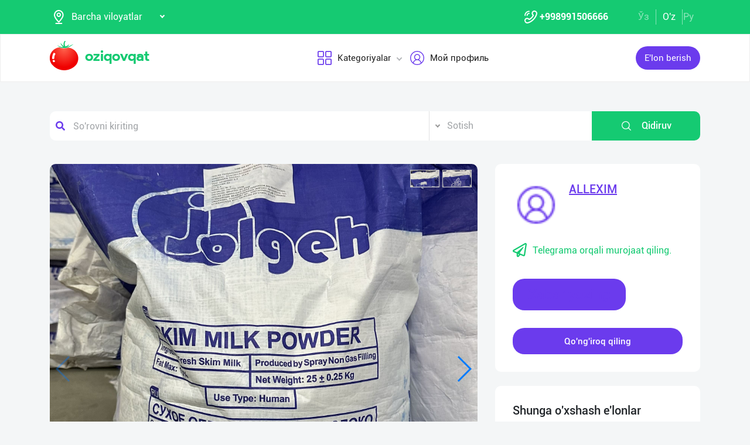

--- FILE ---
content_type: text/html; charset=UTF-8
request_url: https://oziqovqat.com/uz/product/view/pod-torgovoi-markoi-jolgeh-prodaetsya-vysokokacestvennoe-obezzir-1700205673
body_size: 12585
content:
<!DOCTYPE html>
<html lang="uz"  prefix="og: http://ogp.me/ns#">
    <head>
        <title> Под торговой маркой «JOLGEH» продается высококачественное обезжиренное сухое молоко (skim milk powder) производства Иран Oziqovqat.com</title>
        <meta charset="UTF-8" />
        <meta name="csrf-token" content="yCDLISBtwoVXUToicrUjRjnahfeGDbxzobrUkELq">
        <link rel="shortcut icon" href="https://oziqovqat.com/theme/img/tomato.png"/>
        <link rel="stylesheet" href="https://oziqovqat.com/theme/css/additional.css" type="text/css" />
        <link rel="stylesheet" href="https://oziqovqat.com/theme/css/style.css" type="text/css" />
        <link rel="stylesheet" href="https://oziqovqat.com/theme/css/mobile.css" type="text/css" />
        <meta name="csrf-token" content="yCDLISBtwoVXUToicrUjRjnahfeGDbxzobrUkELq">
        <meta name="description" content="Под торговой маркой «JOLGEH» продается высококачественное обезжиренное сухое молоко (skim milk powder) производства Ирана.
➖ Содержание жира 1,5. 
➖ Количество белка 32. 
➖ Используется в производстве мороженого, кондитерских и др. продо"/>
        <meta name="keywords" content="Под торговой маркой «JOLGEH» продается высококачественное обезжиренное сухое молоко (skim milk powder) производства Ирана.
➖ Содержание жира 1,5. 
➖ Количество белка 32. 
➖ Используется в производстве мороженого, кондитерских и др. продо"/>
        <meta property="og:title" content="Под торговой маркой «JOLGEH» продается высококачественное обезжиренное сухое молоко (skim milk powder) производства Иран" />
        <meta property="og:locale" content="uz_UZ" />
        <meta property="og:locale:alternate" content="ru_RU" />
        <meta property="og:url" content="" />
        <meta property="og:image" content="https://oziqovqat.com/uploads/products/8666/1693540757-84599232007309ab9e48201d72f33ffe.png" />
        <meta property="og:type" content="website" />
        <meta name="twitter:card" content="summary_large_image" />
        <link rel="alternate" hreflang="uz" href="https://oziqovqat.com/uz/product/view/pod-torgovoi-markoi-jolgeh-prodaetsya-vysokokacestvennoe-obezzir-1700205673" />
        <link rel="alternate" hreflang="uz" href="https://oziqovqat.com/uzc/product/view/pod-torgovoi-markoi-jolgeh-prodaetsya-vysokokacestvennoe-obezzir-1700205673" />
        <link rel="alternate" hreflang="ru" href="https://oziqovqat.com/ru/product/view/pod-torgovoi-markoi-jolgeh-prodaetsya-vysokokacestvennoe-obezzir-1700205673" />
        <style>
            .my-profile li a {
                font-weight: 600;
            }
            .bold{
                font-weight: 600;
            }
            .spinner {
                display: inline-block;
                opacity: 0;
                width: 0;
                -webkit-transition: opacity 0.25s, width 0.25s;
                -moz-transition: opacity 0.25s, width 0.25s;
                -o-transition: opacity 0.25s, width 0.25s;
                transition: opacity 0.25s, width 0.25s;
            }

            .has-spinner.active {
                cursor:progress;
            }

            .has-spinner.active .spinner {
                opacity: 1;
                width: auto;
            }

            .has-spinner.btn.active .spinner {
                min-width: 20px;
            }
        </style>
          <link rel="stylesheet" href="https://cdnjs.cloudflare.com/ajax/libs/mediaelement/4.2.6/mediaelementplayer.css" />
  <link rel="stylesheet" href="https://cdnjs.cloudflare.com/ajax/libs/fancybox/3.5.7/jquery.fancybox.min.css"/>
  <link rel="stylesheet" href="https://cdnjs.cloudflare.com/ajax/libs/Swiper/4.0.7/css/swiper.min.css"/>
  <style>
    .button_save{
      width: 30px ;
      height: 30px ;
      padding: 0;
      display: flex;
      justify-content: center;
      align-items: center

      }
      .complat-button,.button-modal{
        padding: 7px 18px !important;
        font-size: 14px !important;

      }
      .color-green{
        border-color:#15ca72 !important;
        color: #15ca72 !important;
      }
      [type="radio"]:checked,
[type="radio"]:not(:checked) {
    position: absolute;
    left: -9999px;
}
[type="radio"]:checked + label,
[type="radio"]:not(:checked) + label
{
    position: relative;
    padding-left: 28px;
    cursor: pointer;
    line-height: 20px;
    display: inline-block;
    color: #666;
}
[type="radio"]:checked + label:before,
[type="radio"]:not(:checked) + label:before {
    content: '';
    position: absolute;
    left: 0;
    top: 0;
    width: 18px;
    height: 18px;
    border: 1px solid #ddd;
    border-radius: 100%;
    background: #fff;
}
[type="radio"]:checked + label:after,
[type="radio"]:not(:checked) + label:after {
    content: '';
    width: 12px;
    height: 12px;
    background: #15ca72;
    position: absolute;
    top: 3px;
    left: 3px;
    border-radius: 100%;
    -webkit-transition: all 0.2s ease;
    transition: all 0.2s ease;
}
[type="radio"]:not(:checked) + label:after {
    opacity: 0;
    -webkit-transform: scale(0);
    transform: scale(0);
}
[type="radio"]:checked + label:after {
    opacity: 1;
    -webkit-transform: scale(1);
    transform: scale(1);
}
.send_chat{
  cursor: pointer;
}

    .carousel-gallery {
        width: 100%;
        height: 700px;
        display: -webkit-box;
        display: -ms-flexbox;
        display: flex;
        position: relative;
        z-index: 0;
    }
    .carousel-gallery .swiper-container {
        width: 100%;
        height: 100%;
        position: absolute;
        left: 0;
        top: 0;
    }
    @media (max-width: 991px) {
        .carousel-gallery {
            height: 600px;
        }
    }

    @media (max-width: 767px) {
        .carousel-gallery {
            height: 500px;
        }
    }
    .carousel-gallery .swiper-slide {
        overflow: hidden;
        color: #fff;
    }
    .carousel-gallery .swiper-slide a {
        display: block;
        width: 100%;
        height: 100%;
        border-radius: 4px;
        overflow: hidden;
        position: relative;
        -webkit-box-shadow: 3px 2px 20px 0px rgba(0, 0, 0, 0.2);
        -moz-box-shadow: 3px 2px 20px 0px rgba(0, 0, 0, 0.2);
        box-shadow: 3px 2px 20px 0px rgba(0, 0, 0, 0.2);
    }
    .carousel-gallery .swiper-slide a:hover .image .overlay {
        opacity: 1;
    }
    .carousel-gallery .swiper-slide a .image {
        width: 100%;
        height: 100%;
        background-size: cover;
        background-position: center center;
    }
    .carousel-gallery .swiper-slide a .image .overlay {
        width: 100%;
        height: 100%;
        background-color: rgba(20, 20, 20, 0.8);
        text-align: center;
        opacity: 0;
        -webkit-transition: all 0.2s linear;
        -o-transition: all 0.2s linear;
        transition: all 0.2s linear;
    }
    .carousel-gallery .swiper-slide a .image .overlay em {
        color: #fff;
        font-size: 26px;
        position: relative;
        top: 50%;
        -webkit-transform: translateY(-50%);
        -ms-transform: translateY(-50%);
        -o-transform: translateY(-50%);
        transform: translateY(-50%);
        display: inline-block;
    }
    .swiper-pagination {
        position: absolute;
        top: 10px;
        right: 10px;
        width: auto !important;
        left: auto !important;
        margin: 0;
    }
    .swiper-pagination-bullet {
        padding: 5px 10px;
        border-radius: 0;
        width: auto;
        height: 30px;
        text-align: center;
        line-height: 30px;
        font-size: 12px;
        color:#000;
        opacity: 1;
        background: rgba(0,0,0,0.2);
    }
    .swiper-pagination-bullet-active {
        color:#fff;
        background: #007aff;
    }

  </style>
          <script type="application/ld+json">
  {
  "@context": "https://schema.org/",
  "@type": "Product",
  "name": "Молоко",
  "image": "https://oziqovqat.com/uploads/products/8666/1693540757-84599232007309ab9e48201d72f33ffe.png",
  "description": "Под торговой маркой «JOLGEH» продается высококачественное обезжиренное сухое молоко (skim milk powder) производства Ирана.
➖ Содержание жира 1,5. 
➖ Количество белка 32. 
➖ Используется в производстве мороженого, кондитерских и др. продовольственных товаров. 
➖ По оптовым ценам.

“JOLGEH” бренди остида Эронда ишлаб чиқарилган юқори сифатли ёғсизлантирилган қуруқ сут (skim milk powder) махсулоти сотилади. 
➖ Ёғ миқдори 1,5. 
➖ Оқсил миқдори 32. 
➖ Музқаймоқ, кондитер ва бошқа озиқ овқат махсулотларини ишлаб чиқаришда фойдаланилади. 
➖ Улгуржи нархларда.",
  "brand": "Oziqovqat.com",
  "offers": {
    "@type": "Offer",
    "url": "https://oziqovqat.com/uz/product/view/pod-torgovoi-markoi-jolgeh-prodaetsya-vysokokacestvennoe-obezzir-1700205673",
    "priceCurrency": "UZS",
    "price": "0",
    "priceValidUntil": "2021-04-30",
    "availability": "https://schema.org/InStock",
    "itemCondition": "https://schema.org/NewCondition"
  }
}
  </script>
                <script>
           var language_locale="uz";
        </script>
    </head>
    <body>
        <header class="scroll_height">
	
    <div class="modal auth-modal fade" id="authorization" tabindex="-1" role="dialog"   aria-hidden="true">
        <div class="modal-dialog" role="document">
            <div class="modal-content">
                <button type="button" class="close" data-dismiss="modal" aria-label="Close">
                    <span aria-hidden="true">&times;</span>
                </button>

                <div class="modal-body">
                    <div class="auth_img">
                        <img src="https://oziqovqat.com/theme/img/auth-img.png" alt="auth img" />
                    </div>
                    <div class="auth_form">
                        <h2>Avtorizasiya</h2>
                        <form id="auth_form_phone">
                            <div class="form-group">
                                <div class="form-group">
                                     <label>Telefon raqamingizni ko&#039;rsating</label>
                                    <div class="input">
                                        <button type="button"  class="btn form-control-icon">
                                            <img src="https://oziqovqat.com/theme/img/phone.png" alt="icon" />
                                        </button>
                                                                              <select name="code" class="form-control"  style="min-width: max-content" id="codeSelect">
                                                                                <option  value="+998">UZB</option>
                                                                                  <option  value="+7">RUS</option>
                                                                                  <option  value="+996">KGZ</option>
                                                                                  <option  value="+992">TJK</option>
                                                                                  <option  value="+7">KAZ</option>
                                                                                  <option  value="+93">AFG</option>
                                                                                  <option  value="+993">TKM</option>
                                                                                  <option  value="+994">AZE</option>
                                                                                  <option  value="+375">BLR</option>
                                                                                  <option  value="+380">UKR</option>
                                                                              </select>
                                          <input type="text" class="form-control phone_number22" id="phoneNumberAuth" autocomplete="off" placeholder="" value="+998" />
                                    </div>
                                </div>
                                <div class="form-group">
                                    <label class="check-label">Qabul qilaman
                                        <a href="/uz/terms-of-use">Foydalanish qoidalari</a>
                                        <input class="check-input" type="checkbox" checked/>
                                        <span class="checkmark"></span>
                                    </label>
                                </div>
                                <button type="submit" id="authFirstStep"  class="btn button_style auth-button  has-spinner" >
                                    Kod olish
                                </button>
                            </div>
                        </form>
                    </div>
                </div>
            </div>
        </div>
		</div>
			
    <div class="modal auth-modal fade" id="verificate" tabindex="-1" role="dialog"   aria-hidden="true">
        <div class="modal-dialog" role="document">
            <div class="modal-content">
                <button type="button" class="close" id="close" data-dismiss="modal" aria-label="Close">
                    <span aria-hidden="true" style="font-size: 25px; font-weight: 100"
                            ><i class="fas fa-arrow-left"></i
                        ></span>
                </button>

                <div class="modal-body">
                    <div class="auth_img">
                        <img src="/theme/img/verificate.png" alt="auth img" />
                    </div>
                    <div class="auth_form">
                        <h2>SMS kod</h2>
                        <form id="auth_form_verificate_code">
                            <div class="form-group">
                                <div class="form-group">
                                    <label  >Kod va smsni ko&#039;rsating</label>
                                    <div class="for_error"></div>
                                    <div class="input">
                                        <button type="button" class="btn form-control-icon">
                                            <img src="/theme/img/key.png" alt="icon" />
                                        </button>
                                        <input type="text" class="form-control verificate-code" id="codeVerification" placeholder="****"/>
                                    </div>
                                </div>

                                <button type="submit" id="userVerifyBtn" class="btn button_style">
                                    Davom etish
                                </button>
                            </div>
                        </form>
                    </div>
                </div>
            </div>
        </div>
    </div>

    <div class="header_top">
        <div class="container">
            <div class="header-flex-top">
                <div class="header-left">
                    <div class="selected">
                        <div class="select-img">
                            <img src="/theme/img/menu_loc.png" alt="icon" />
												</div>
												
                        <select name="street set-region" class="nice-select">
                            <option value="all"   selected  >Barcha viloyatlar</option>
                                                            <option class="bold" value="1" >Toshkent shahri</option>
                                                            <option class="bold" value="2" >Andijon viloyati</option>
                                                            <option class="bold" value="4" >Buxoro viloyati</option>
                                                            <option class="bold" value="5" >Jizzax viloyati</option>
                                                            <option class="bold" value="6" >Qashqadaryo viloyati</option>
                                                            <option class="bold" value="7" >Navoiy viloyati</option>
                                                            <option class="bold" value="8" >Namangan viloyati</option>
                                                            <option class="bold" value="9" >Samarqand viloyati</option>
                                                            <option class="bold" value="10" >Surxondaryo viloyati</option>
                                                            <option class="bold" value="11" >Sirdaryo viloyati</option>
                                                            <option class="bold" value="12" >Toshkent viloyati</option>
                                                            <option class="bold" value="13" >Farg&#039;ona viloyati</option>
                                                            <option class="bold" value="14" >Xorazm viloyati</option>
                                                            <option class="bold" value="15" >Qorqalpog&#039;iston Respublikasi</option>
                                                            <option class="bold" value="17" >Rossiya</option>
                                                            <option class="bold" value="18" >Qirg&#039;iziston</option>
                                                            <option class="bold" value="19" >Tojikiston</option>
                                                            <option class="bold" value="20" >Qozog&#039;iston</option>
                                                            <option class="bold" value="21" >Afg&#039;oniston</option>
                                                            <option class="bold" value="22" >Belorussiya</option>
                                                            <option class="bold" value="23" >Ukraina</option>
                                                            <option class="bold" value="24" >Ozarbayjon</option>
                                                            <option class="bold" value="25" >Turkmaniston</option>
                                                            <option class="bold" value="26" >Turkiya</option>
                            
                        </select>
                    </div>
                </div>
                <div class="header-right">
                    <div class="top-nav">
                        <ul class="lists">
                            <li>
                                <a href="#" title="" class="phone-link">
                                        <img src="/theme/img/menu_icon.png" alt="icon" />
										<strong>+998991506666</strong>
                                </a>
                            </li>
                        </ul>
                    </div>
                    <ul class="list-lang">
                        <li>
                            <a href="/uzc/product/view/pod-torgovoi-markoi-jolgeh-prodaetsya-vysokokacestvennoe-obezzir-1700205673" class="btn button-lang ">Ўз</a>
                        </li>
                        <li>
                            <a href="/uz/product/view/pod-torgovoi-markoi-jolgeh-prodaetsya-vysokokacestvennoe-obezzir-1700205673" class="btn button-lang  active ">O'z</a>
                        </li>
                        <li>
                            <a href="/ru/product/view/pod-torgovoi-markoi-jolgeh-prodaetsya-vysokokacestvennoe-obezzir-1700205673" class="btn button-lang  ">
                                Ру
                            </a>
                        </li>
                        <li>
                        <li>
                    </ul>
                </div>
            </div>
        </div>
    </div>
    <div class="header_two"></div>
    <div class="all_header_menu">
        <div class="nav-container">
            <nav class="sina-nav mobile-sidebar" id="navbar" data-top="60">
                <div class="container">
                    <!-- .extension-nav -->
                    <div class="extension-nav">
                        <ul>
                            <li class="posts">
                                                                    <a href=""
                                       data-toggle="modal"
                                       data-target="#authorization"
                                       class="post-button"
                                    ><span class="text"> E&#039;lon berish</span
                                        ><span class="icon"
                                        ><i class="fas fa-sign-in-alt"></i></span
                                        ></a>
                                                            </li>
                        </ul>
                    </div>
                    <div class="sina-nav-header">
                        <div class="for-but">
                            <button id="menubt" type="button" class="navbar-toggle" data-toggle="collapse" data-target="#navbar-menu">
                                <i class="fa fa-bars"></i>
                            </button>
                        </div>
                        <a class="sina-brand" href="https://oziqovqat.com/uz">
                            <img width="172" height="62" src="https://oziqovqat.com/theme/img/logo.png" alt="" />
                        </a>
                    </div>
                    <!-- .sina-nav-header -->

                    <!-- Collect the nav links, forms, and other content for toggling -->
                    <div class="collapse navbar-collapse" id="navbarNav">
                        <button id="closeMenu">
                            <i class="lnr lnr-exit"></i>
                        </button>

                        <ul class="sina-menu sina-menu-center" data-in="fadeInLeft" data-out="fadeInOut">
                            <li class="dropdown">
                                <a href="#" class="dropdown-toggle" data-toggle="dropdown">
                                    <img width="30" height="30" src="/theme/img/menu_wind.png" alt="Categories" />
                                    Kategoriyalar
                                </a>
                                <ul class="dropdown-menu">
                                                                            <li class="bold"><a href="/uz/section/choy-va-qahva">Choy va Qahva</a></li>
                                                                            <li class="bold"><a href="/uz/section/konservalar-1">Konservalar</a></li>
                                                                            <li class="bold"><a href="/uz/section/bakaleya">Bakaleya</a></li>
                                                                            <li class="bold"><a href="/uz/section/tort-va-shirinliklar-1">Tort va shirinliklar</a></li>
                                                                            <li class="bold"><a href="/uz/section/suvlar-1">Suvlar</a></li>
                                                                            <li class="bold"><a href="/uz/section/meva-va-sabzavotlar">Meva va sabzavotlar</a></li>
                                                                            <li class="bold"><a href="/uz/section/tuxum-va-sut-mahsulotlari">Tuxum va sut mahsulotlari</a></li>
                                                                            <li class="bold"><a href="/uz/section/gosht">Go&#039;sht</a></li>
                                                                            <li class="bold"><a href="/uz/section/muzlatilgan-mahsulotlar">Muzlatilgan mahsulotlar</a></li>
                                                                            <li class="bold"><a href="/uz/section/non-mahsulotlari-1">Non mahsulotlari</a></li>
                                                                            <li class="bold"><a href="/uz/section/boshqalar">Boshqalar</a></li>
                                                                            <li class="bold"><a href="/uz/section/yoglar-1">Yog&#039;lar</a></li>
                                                                            <li class="bold"><a href="/uz/section/chipsa-snek-bodroq">Chipsa, snek, bodroq</a></li>
                                                                            <li class="bold"><a href="/uz/section/savdo-xodimlari">Savdo xodimlari</a></li>
                                                                            <li class="bold"><a href="/uz/section/logistika">Logistika</a></li>
                                                                            <li class="bold"><a href="/uz/section/yem-mahsulotlari">Yem mahsulotlari</a></li>
                                                                    </ul>
                            </li>


                                                            <li class="dropdown">
                                    <a href="#" data-toggle='modal' data-target='#authorization' ><img src="/theme/img/menu_user.png" alt="user" />Мой профиль</a>
                                </li>
                                                    </ul>
                    </div>
                    <!-- /.navbar-collapse -->
                </div>
                <!-- .container -->
            </nav>
        </div>
    </div>

    <!-- logout model -->
        <div class="modal auth-modal fade" id="logout" tabindex="-1" role="dialog"   aria-hidden="true">
            <div class="modal-dialog" role="document">
                <div class="modal-content">
                    <button type="button" class="close" data-dismiss="modal" aria-label="Close">
                        <span aria-hidden="true">&times;</span>
                    </button>
                    <div class="modal-body">
                        <div class="auth_img">
                            <img src="https://oziqovqat.com/theme/img/illustration.png" alt="illustration" />
                        </div>
                        <div class="auth_form">
                            <h2>Chiqish</h2>
                            <form action="/">
                                <div class="form-group">
                                    <div class="form-group">
                                        <a href="/uz/signout">
                                            <span data-toggle="modal" data-target="#verificate" class="btn button_style auth-button">
                                                Bosh sahifaga o&#039;tish
                                            </span>
                                        </a>
                                    </div>
                                </div>
                            </form>

                        </div>
                </div>
            </div>
        </div>
        </div>
        <!-- endlogout -->
</header>

        <div class="mobile_footer wt-footer" id="wt-footer">
  <a href="https://oziqovqat.com/uz" class="f-mobile-link">
    <div class="icon"><img src="https://oziqovqat.com/theme/img/mobile-home.svg" alt=""></div>
    <span>Asosiy</span>
  </a>
  <a class="f-mobile-link f-link-active search_mobile">
    <div class="icon"><img src="https://oziqovqat.com/theme/img/mobile-search.svg" alt=""></div>
    <span>Qidirish</span>
  </a>
  <a class="f-mobile-links">
    <div class="mobile-logo"><img src="https://oziqovqat.com/theme/img/mobile-tomato.svg" alt=""></div>
  </a>
  <a href="https://oziqovqat.com/uz/create-add" class="f-mobile-link">
    <div class="icon"><img src="https://oziqovqat.com/theme/img/mobile-plus.svg" alt=""></div>
    <span>Qo&#039;shish</span>
  </a>
  <a href="https://oziqovqat.com/uz/catalogs" class="f-mobile-link">
    <div class="icon"><img src="https://oziqovqat.com/theme/img/mobile-category.svg" alt=""></div>
    <span>Kategoriyalar</span>
  </a>
</div>

<div class="mobile_block">
  <div class="block_none">
    <button class="btn block_none_btn">
      <img src="https://oziqovqat.com/theme/img/mobilex.svg" alt="icon">
    </button>
  </div>

  <ul class="mobile_menu pl-0 mb-0">
    <li>
      <a class="mobile_link" href="#">
        <img class="mobile_link_icon" src="https://oziqovqat.com/theme/img/icon-1.svg" alt="icon">
        <span>Мои объявления</span>
      </a>
    </li>
    <li>
      <a class="mobile_link" href="#">
        <img class="mobile_link_icon" src="https://oziqovqat.com/theme/img/icon-2.svg" alt="icon">
        <span>Избранные</span>
      </a>
    </li>
    <li>
      <a class="mobile_link" href="#">
        <img class="mobile_link_icon" src="https://oziqovqat.com/theme/img/icon-3.svg" alt="icon">
        <span>Мой баланс</span>
      </a>
    </li>
    <li>
      <a class="mobile_link" href="#">
        <img class="mobile_link_icon" src="https://oziqovqat.com/theme/img/icon-4.svg" alt="icon">
        <span>Мои подписки</span>
      </a>
    </li>
    <li>
      <a class="mobile_link" data-toggle="collapse" href="#languageMobile" role="button" aria-expanded="false">
        <img class="mobile_link_icon" src="https://oziqovqat.com/theme/img/icon-5.svg" alt="icon">
        <span>Язык</span>
      </a>

      <div class="collapse" id="languageMobile">
        <div class="mobile_lang p-3">
          <a href="#" class="d-flex align-items-center justify-content-between">
            <div class="lang_left d-flex align-items-center">
              <img class="lang_icon" src="https://oziqovqat.com/theme/img/lang_icon-1.svg" alt="icon">
              <span>Ўзбекча</span>
            </div>
            <div class="lang_right text-white">
              <i class="far fa-check-circle"></i>
            </div>
          </a>
          <a href="#" class="d-flex align-items-center justify-content-between active_lang">
            <div class="lang_left d-flex align-items-center">
              <img class="lang_icon" src="https://oziqovqat.com/theme/img/lang_icon-1.svg" alt="icon">
              <span>O'zbekcha</span>
            </div>
            <div class="lang_right text-white">
              <i class="far fa-check-circle"></i>
            </div>
          </a>
          <a href="#" class="d-flex align-items-center justify-content-between">
            <div class="lang_left d-flex align-items-center">
              <img class="lang_icon" src="https://oziqovqat.com/theme/img/lang_icon-2.svg" alt="icon">
              <span>Русский</span>
            </div>
            <div class="lang_right text-white">
              <i class="far fa-check-circle"></i>
            </div>
          </a>
        </div>
      </div>
    </li>
    <li>
      <a class="mobile_link" href="#">
        <img class="mobile_link_icon" src="https://oziqovqat.com/theme/img/icon-6.svg" alt="icon">
        <span>Личные данные</span>
      </a>
    </li>
    <li>
      <a class="mobile_link" href="#">
        <img class="mobile_link_icon" src="https://oziqovqat.com/theme/img/icon-7.svg" alt="icon">
        <span>Новости</span>
      </a>
    </li>
    <li class="d-flex align-items-center justify-content-between">
      <a class="mobile_link" href="#">
        <img class="mobile_link_icon" src="https://oziqovqat.com/theme/img/icon-8.svg" alt="icon">
        <span>Чаты</span>
      </a>
      <div class="message_notification"><i>2</i></div>
    </li>
    <li>
      <a class="mobile_link" href="#">
        <img class="mobile_link_icon" src="https://oziqovqat.com/theme/img/icon-9.svg" alt="icon">
        <span>История реферальных переходов</span>
      </a>
    </li>
    <li>
      <a class="mobile_link" href="#">
        <img class="mobile_link_icon" src="https://oziqovqat.com/theme/img/icon-10.svg" alt="icon">
        <span>Условия использования</span>
      </a>
    </li>
    <li>
      <a class="mobile_link" href="#">
        <img class="mobile_link_icon" src="https://oziqovqat.com/theme/img/icon-11.svg" alt="icon">
        <span>FAQ</span>
      </a>
    </li>
    <li>
      <a class="mobile_link" href="#">
        <img class="mobile_link_icon" src="https://oziqovqat.com/theme/img/icon-12.svg" alt="icon">
        <span>О нас</span>
      </a>
    </li>
    <li>
      <a class="mobile_link" href="#">
        <img class="mobile_link_icon" src="https://oziqovqat.com/theme/img/icon-13.svg" alt="icon">
        <span>Техническая поддержка</span>
      </a>
    </li>
    <li>
      <a class="mobile_link" href="#">
        <img class="mobile_link_icon" src="https://oziqovqat.com/theme/img/icon-14.svg" alt="icon">
        <span>Поделиться приложением</span>
      </a>
    </li>
    <li>
      <a class="mobile_link" href="#">
        <img class="mobile_link_icon" src="https://oziqovqat.com/theme/img/icon-15.svg" alt="icon">
        <span>Выход</span>
      </a>
    </li>
    <li class="m-0 border-top">
      <a class="d-flex align-items-center justify-content-center simplex_mobile" href="#">
        <span class="mr-1">Разработано</span>
        <img class="" src="https://oziqovqat.com/theme/img/mobile-simplex.svg" alt="icon" width="110">
      </a>
    </li>
  </ul>

</div>


<div class="search_mobile_item">
  <div class="search_top">
    <h4 class="mb-0">Поиск</h4>
    <button class="btn search_none_btn">
      <img src="https://oziqovqat.com/theme/img/mobilex.svg" alt="icon">
    </button>
  </div>

  <form class="mobile_search">
    <div class="selector">
      <div class="selector-item">
        <input type="radio" id="radio1" name="selector" class="selector-item_radio" checked>
        <label for="radio1" class="selector-item_label">Продаю</label>
      </div>
      <div class="selector-item">
        <input type="radio" id="radio2" name="selector" class="selector-item_radio">
        <label for="radio2" class="selector-item_label">Покупаю</label>
      </div>
      <div class="selector-item">
        <input type="radio" id="radio3" name="selector" class="selector-item_radio">
        <label for="radio3" class="selector-item_label">Предоставляю услуги</label>
      </div>
    </div>

    <div class="input-group search_input">
      <input type="text" class="form-control" placeholder="Введите запрос">
        <button class="btn search_button" type="button"><i class="fas fa-search"></i></button>
    </div>

  </form>
</div>

            
<section class="card-section">
  <div class="search_box">
    <div class="search-sec">
        <div class="container">
            <form action="/uz/search" method="get" novalidate="novalidate">
                <div class="row">
                    <div class="col-lg-7 col-md-6 col-sm-5 col-9 p-0 for-search-input">
                        <div class="search-input">
                            <img
                            class="fas fa-search text-body"
                            alt="search"
                            src="/theme/img/search.png"
                        />
                        <input type="text" name="key" class="form-control search-slt" placeholder="So&#039;rovni kiriting"  />
                        </div>
                    </div>
                    <div class="col-lg-3 col-md-4 col-sm-5 p-0">
                        <select class="nice-select form-control search-slt" name='type'>
                            <option value="1" >Sotish</option>
                            <option value="2" >Sotib olaman</option>
                            <option value="3" >Xizmatlarni taqdim etaman </option>
                        </select>
                    </div>
                    <div class="col-lg-2 col-md-2 col-md-2 col-sm-2 for-sea-button col-3 p-0">
                        <button class="for-search-button btn wrn-btn d-block">
                        <img src="/theme/img/search_white.png" alt="search" />
                        Qidiruv
                        </button>
                    </div>
                </div>
            </form>
        </div>
    </div>
</div>

  <div class="container">
    <div class="modal fade" id="exampleModalCenter" tabindex="-1" role="dialog"  aria-hidden="true">
        <div class="modal-dialog modal-dialog-centered" role="document">
            <div class="modal-content">
                <div class="modal-header">
                    <h5 class="modal-title" id="exampleModalLongTitle">E&#039;lon haqida shikoyat</h5>
                    <button type="button" class="close" data-dismiss="modal" aria-label="Close">
                        <span aria-hidden="true">&times;</span>
                    </button>
                </div>
                <div class="modal-body">
                                          <div class="form-check compain-item pl-0">
                        <p>
                          <input class="form-check-input" type="radio" name="categ" id="categor_id_1" value="2" >
                          <label class="form-check-label" for="categor_id_1">Spam</label>
                        </p>
                      </div>
                                          <div class="form-check compain-item pl-0">
                        <p>
                          <input class="form-check-input" type="radio" name="categ" id="categor_id_2" value="3" >
                          <label class="form-check-label" for="categor_id_2">Noto&#039;g&#039;ri bo&#039;lim</label>
                        </p>
                      </div>
                                          <div class="form-check compain-item pl-0">
                        <p>
                          <input class="form-check-input" type="radio" name="categ" id="categor_id_3" value="4" >
                          <label class="form-check-label" for="categor_id_3">Taqiqlangan mahsulot</label>
                        </p>
                      </div>
                                          <div class="form-check compain-item pl-0">
                        <p>
                          <input class="form-check-input" type="radio" name="categ" id="categor_id_4" value="5" >
                          <label class="form-check-label" for="categor_id_4">Eskirgan reklama</label>
                        </p>
                      </div>
                                          <div class="form-check compain-item pl-0">
                        <p>
                          <input class="form-check-input" type="radio" name="categ" id="categor_id_5" value="6" >
                          <label class="form-check-label" for="categor_id_5">Firibgar</label>
                        </p>
                      </div>
                                          <div class="form-check compain-item pl-0">
                        <p>
                          <input class="form-check-input" type="radio" name="categ" id="categor_id_6" value="7" >
                          <label class="form-check-label" for="categor_id_6">Telefonga javob bermaydi</label>
                        </p>
                      </div>
                                          <div class="form-check compain-item pl-0">
                        <p>
                          <input class="form-check-input" type="radio" name="categ" id="categor_id_7" value="8" >
                          <label class="form-check-label" for="categor_id_7">Аldov e&#039;lon</label>
                        </p>
                      </div>
                    
                </div>
                <div class="modal-footer">
                    <button type="button" id="complainSend" class="btn complat-button "disabled >Далее</button>
                </div>
            </div>
        </div>
    </div>
    <div class="card-section-content">
      <div class="row">
        <div class="col-lg-8">
          <div class="products-info">
            <div class="about-img-silider">
                <div class="carousel-gallery">
                    <div class="swiper-container">
                        <div class="swiper-wrapper">
                                                                        <div class="swiper-slide">
                        <a href="https://oziqovqat.com/uploads/products/8666/1693540757-84599232007309ab9e48201d72f33ffe.png" data-fancybox="gallery">
                            <div class="image" style="background-image: url(https://oziqovqat.com/uploads/products/8666/1693540757-84599232007309ab9e48201d72f33ffe.png)">
                            </div>
                        </a>
                    </div>

                    
                                                              <div class="swiper-slide">
                        <a href="https://oziqovqat.com/uploads/products/8666/gallery/1693540759-4c7e1f447bba8407b8ed77a0c1b50333.png" data-fancybox="gallery" data-caption="">
                            <div class="image" style="background-image: url(https://oziqovqat.com/uploads/products/8666/gallery/1693540759-4c7e1f447bba8407b8ed77a0c1b50333.png)">
                            </div>
                        </a>
                    </div>

                                                </div>

            </div>
            <div class="swiper-pagination"></div>
            <div class="swiper-button-prev"></div>
            <div class="swiper-button-next"></div>
        </div>
        </div>



            <div class="info-footer">
              <div class="prosm">
                <p>Toshkent shahri,
                  <b style="font-size: 13px">2023-11-26 13:40:00 ч.</b> </p>
                <p>
                  <span><i class="fas fa-eye"></i></span>55
                </p>
              </div>
              <div class="price">
                <p>Kelishilgan narxda</p>
              </div>
              <hr />
              <div class="info_text">
                <h5>Qisqacha Malumot</h5>
                <p style="white-space: pre-line">
                  Под торговой маркой «JOLGEH» продается высококачественное обезжиренное сухое молоко (skim milk powder) производства Ирана.
➖ Содержание жира 1,5. 
➖ Количество белка 32. 
➖ Используется в производстве мороженого, кондитерских и др. продовольственных товаров. 
➖ По оптовым ценам.

“JOLGEH” бренди остида Эронда ишлаб чиқарилган юқори сифатли ёғсизлантирилган қуруқ сут (skim milk powder) махсулоти сотилади. 
➖ Ёғ миқдори 1,5. 
➖ Оқсил миқдори 32. 
➖ Музқаймоқ, кондитер ва бошқа озиқ овқат махсулотларини ишлаб чиқаришда фойдаланилади. 
➖ Улгуржи нархларда.
                </p>
              </div>

              
                            

                            <div class="info_seller">
								<h5>Sotuvchiga murojaat qiling</h5>
								<div class="ask_info">
									<ul>
                      									</ul>
																			<button type="button" class="button-modal btn send_chat"  data-toggle='modal' data-target='#authorization' >
                      Шикоят қилиш
                    </button>
																	</div>
							</div>
                          </div>
          </div>
        </div>

        <div class="col-lg-4">
          <div class="card-section-rihgt">
            <div class="connect">
                <div class="comp_logo">
                  <div class="logo_img">
                    <img src="https://oziqovqat.com/theme/img/menu_user.png" alt="company logo" />
                  </div>
                                <div class="company_name">

                    <a href="/uz/company/view/88646"><span class="span">ALLEXIM</span></a>
                  </div>
                								</div>
																  <a href="" class="telegram" data-toggle='modal' data-target='#authorization'>
								                <span><i class="far fa-paper-plane"></i></span>Telegrama orqali murojaat qiling.</a>
                <div class="buttons_connect">
									                                      <a href="#" class="telegram" data-toggle='modal' data-target='#authorization'>
                                          <span class="btn button_style bg-green"  data-toggle='modal' data-target='#authorization'>Xabar yozing</span>
                                      </a>
									
									 <button class="btn button_style" id="call">Qo&#039;ng&#039;iroq qiling</button>

                </div>
              </div>

            <ul id="errors" style="position: fixed;bottom: 7%;right: 3%;list-style: none;"></ul>
            <div class="products_lists_block">
              <h5 class="list_title">Shunga o&#039;xshash e&#039;lonlar</h5>
              <div class="products_lists">
                                                <div class="product_list_item">
                  <div class="products_img">
                                        <img src="https://oziqovqat.com/uploads/products/15142/EJyZWooOZtfL.jpg" alt="Fatty Milk бр" style="object-fit: contain" />
                  </div>
                  <div class="products_name">
                    <a href="/uz/product/view/15142">
                      <div class="product_title">
                        <p>&quot;Fatty Milk&quot; бр</p>
                      </div>
                      
                      <span class="region">Toshkent viloyati</span>
                    </a>
                  </div>
                </div>
								                <hr />
								                                <div class="product_list_item">
                  <div class="products_img">
                                        <img src="https://oziqovqat.com/uploads/products/15437/OR2l2TCPcJkx.jpg" alt="“Ilonsoy Lamonn" style="object-fit: contain" />
                  </div>
                  <div class="products_name">
                    <a href="/uz/product/view/15437">
                      <div class="product_title">
                        <p>“Ilonsoy Lamonn</p>
                      </div>
                      
                      <span class="region">Samarqand viloyati</span>
                    </a>
                  </div>
                </div>
								                <hr />
								                                <div class="product_list_item">
                  <div class="products_img">
                                        <img src="https://oziqovqat.com/uploads/products/13023/1733056925-a5bf2f817a28a3c3579827371bac65b9.jpg" alt="Қаймоқ Крем - Т" style="object-fit: contain" />
                  </div>
                  <div class="products_name">
                    <a href="/uz/product/view/qaimoq-krem-tort-va-piroznii-masulotlari-ucun-tabiii-sutdan-taiy-1764845468">
                      <div class="product_title">
                        <p>Қаймоқ Крем - Т</p>
                      </div>
                      
                      <span class="region">Andijon viloyati</span>
                    </a>
                  </div>
                </div>
								                <hr />
								                                <div class="product_list_item">
                  <div class="products_img">
                                        <img src="https://oziqovqat.com/uploads/products/15079/1762507492-c865b2126bb66289e8e92b0aad061dfd.png" alt="Bayarskiy ва " style="object-fit: contain" />
                  </div>
                  <div class="products_name">
                    <a href="/uz/product/view/toskent-sari-bayarskiy-va-yantarniy-pisloq-masulotlari-taklif-et-1762507492">
                      <div class="product_title">
                        <p>&quot;Bayarskiy&quot; ва </p>
                      </div>
                      
                      <span class="region">Toshkent shahri</span>
                    </a>
                  </div>
                </div>
								                <hr />
								                                <div class="product_list_item">
                  <div class="products_img">
                                        <img src="https://oziqovqat.com/uploads/products/15117/cBEICTsRDzyh.jpg" alt="Моцарелла пишло" style="object-fit: contain" />
                  </div>
                  <div class="products_name">
                    <a href="/uz/product/view/15117">
                      <div class="product_title">
                        <p>Моцарелла пишло</p>
                      </div>
                      
                      <span class="region">Toshkent shahri</span>
                    </a>
                  </div>
                </div>
								                <hr />
								                                <div class="product_list_item">
                  <div class="products_img">
                                        <img src="https://oziqovqat.com/uploads/products/15311/80zEwsLhtqx8.jpg" alt="Xilol бренди " style="object-fit: contain" />
                  </div>
                  <div class="products_name">
                    <a href="/uz/product/view/15311">
                      <div class="product_title">
                        <p>&quot;Xilol&quot; бренди </p>
                      </div>
                      
                      <span class="region">Toshkent shahri</span>
                    </a>
                  </div>
                </div>
								                <hr />
								                                <div class="product_list_item">
                  <div class="products_img">
                                        <img src="https://oziqovqat.com/uploads/products/15102/3QViE1LNPYyM.jpg" alt="Тошкент шахрида" style="object-fit: contain" />
                  </div>
                  <div class="products_name">
                    <a href="/uz/product/view/15102">
                      <div class="product_title">
                        <p>Тошкент шахрида</p>
                      </div>
                      
                      <span class="region">Toshkent shahri</span>
                    </a>
                  </div>
                </div>
								                <hr />
								                                <div class="product_list_item">
                  <div class="products_img">
                                        <img src="https://oziqovqat.com/uploads/products/14972/R9qvo4vL09f1.jpg" alt="Сут билан ишлаш" style="object-fit: contain" />
                  </div>
                  <div class="products_name">
                    <a href="/uz/product/view/sut-bilan-islas-qiiin-blyaptimi-sut-narxi-keskin-ktarildimi-sut--1760981149">
                      <div class="product_title">
                        <p>Сут билан ишлаш</p>
                      </div>
                      
                      <span class="region">Toshkent shahri</span>
                    </a>
                  </div>
                </div>
								                <hr />
								                                <div class="product_list_item">
                  <div class="products_img">
                                        <img src="https://oziqovqat.com/uploads/products/15436/lyefvRxP81JY.jpg" alt="Турли ўлчамлард" style="object-fit: contain" />
                  </div>
                  <div class="products_name">
                    <a href="/uz/product/view/15436">
                      <div class="product_title">
                        <p>Турли ўлчамлард</p>
                      </div>
                      
                      <span class="region">Farg&#039;ona viloyati</span>
                    </a>
                  </div>
                </div>
								                <hr />
								                                <div class="product_list_item">
                  <div class="products_img">
                                        <img src="https://oziqovqat.com/uploads/products/14606/1755668559-31f11a5280ddd197d682ec78c182603b.png" alt="Аъло сифатдаги " style="object-fit: contain" />
                  </div>
                  <div class="products_name">
                    <a href="/uz/product/view/alo-sifatdagi-pisloq-syr-masulotlari-islab-ciqaruvcisi-dillerlar-1768763641">
                      <div class="product_title">
                        <p>Аъло сифатдаги </p>
                      </div>
                      
                      <span class="region">Toshkent shahri</span>
                    </a>
                  </div>
                </div>
								                <hr />
								                                <div class="product_list_item">
                  <div class="products_img">
                                        <img src="https://oziqovqat.com/uploads/products/15452/miRBcK1YVY7J.jpg" alt="Шаҳрисабз шаҳри" style="object-fit: contain" />
                  </div>
                  <div class="products_name">
                    <a href="/uz/product/view/15452">
                      <div class="product_title">
                        <p>Шаҳрисабз шаҳри</p>
                      </div>
                      
                      <span class="region">Qashqadaryo viloyati</span>
                    </a>
                  </div>
                </div>
								                <hr />
								                                <div class="product_list_item">
                  <div class="products_img">
                                        <img src="https://oziqovqat.com/uploads/products/15173/Ihhg7x.jpg" alt="Тухум порошоги " style="object-fit: contain" />
                  </div>
                  <div class="products_name">
                    <a href="/uz/product/view/tuxum-porosogi-melanz-bu-maxsulot-tuxumni-kuruk-kukun-sakli-buli-1763719553">
                      <div class="product_title">
                        <p>Тухум порошоги </p>
                      </div>
                      
                      <span class="region">Toshkent shahri</span>
                    </a>
                  </div>
                </div>
								                <hr />
								                                <div class="product_list_item">
                  <div class="products_img">
                                        <img src="https://oziqovqat.com/uploads/products/15444/d5jttgL9q17y.jpg" alt="Сир (пишлоқ) ва" style="object-fit: contain" />
                  </div>
                  <div class="products_name">
                    <a href="/uz/product/view/15444">
                      <div class="product_title">
                        <p>Сир (пишлоқ) ва</p>
                      </div>
                      
                      <span class="region">Toshkent shahri</span>
                    </a>
                  </div>
                </div>
								                <hr />
								                                <div class="product_list_item">
                  <div class="products_img">
                                        <img src="https://oziqovqat.com/uploads/products/15457/yKcqmDtT1PNp.jpg" alt="Fatty Milk бр" style="object-fit: contain" />
                  </div>
                  <div class="products_name">
                    <a href="/uz/product/view/15457">
                      <div class="product_title">
                        <p>&quot;Fatty Milk&quot; бр</p>
                      </div>
                      
                      <span class="region">Toshkent viloyati</span>
                    </a>
                  </div>
                </div>
								                <hr />
								                                <div class="product_list_item">
                  <div class="products_img">
                                        <img src="https://oziqovqat.com/uploads/products/13042/ejEMZVqw136v.jpg" alt="Аъло сифатда қу" style="object-fit: contain" />
                  </div>
                  <div class="products_name">
                    <a href="/uz/product/view/13042">
                      <div class="product_title">
                        <p>Аъло сифатда қу</p>
                      </div>
                      
                      <span class="region">Farg&#039;ona viloyati</span>
                    </a>
                  </div>
                </div>
								                <hr />
								                                <div class="product_list_item">
                  <div class="products_img">
                                        <img src="https://oziqovqat.com/uploads/products/15254/x9QxNqtnRc1B.jpg" alt="Турли ўлчамлард" style="object-fit: contain" />
                  </div>
                  <div class="products_name">
                    <a href="/uz/product/view/15254">
                      <div class="product_title">
                        <p>Турли ўлчамлард</p>
                      </div>
                      
                      <span class="region">Farg&#039;ona viloyati</span>
                    </a>
                  </div>
                </div>
								                <hr />
								                                <div class="product_list_item">
                  <div class="products_img">
                                        <img src="https://oziqovqat.com/uploads/products/15211/HJYjC6AjNv8W.jpg" alt="Fatty Milk бр" style="object-fit: contain" />
                  </div>
                  <div class="products_name">
                    <a href="/uz/product/view/15211">
                      <div class="product_title">
                        <p>&quot;Fatty Milk&quot; бр</p>
                      </div>
                      
                      <span class="region">Toshkent viloyati</span>
                    </a>
                  </div>
                </div>
								                <hr />
								                                <div class="product_list_item">
                  <div class="products_img">
                                        <img src="https://oziqovqat.com/uploads/products/15089/Oxn3Po4Z5XfK.jpg" alt="Россия давлатид" style="object-fit: contain" />
                  </div>
                  <div class="products_name">
                    <a href="/uz/product/view/15089">
                      <div class="product_title">
                        <p>Россия давлатид</p>
                      </div>
                      
                      <span class="region">Toshkent shahri</span>
                    </a>
                  </div>
                </div>
								                <hr />
								                                <div class="product_list_item">
                  <div class="products_img">
                                        <img src="https://oziqovqat.com/uploads/products/15182/xVUVit8MaW.png" alt="“Tosh & Milk” б" style="object-fit: contain" />
                  </div>
                  <div class="products_name">
                    <a href="/uz/product/view/tosh-milk-brendi-ostida-ishlab-chiqarilayotgan-motsarella-sirlar-1763914626">
                      <div class="product_title">
                        <p>“Tosh &amp; Milk” б</p>
                      </div>
                      
                      <span class="region">Toshkent shahri</span>
                    </a>
                  </div>
                </div>
								                <hr />
								                                <div class="product_list_item">
                  <div class="products_img">
                                        <img src="https://oziqovqat.com/uploads/products/12278/24V3S10j1h.jpg" alt="Калбаса, Пишлоқ" style="object-fit: contain" />
                  </div>
                  <div class="products_name">
                    <a href="/uz/product/view/12278">
                      <div class="product_title">
                        <p>Калбаса, Пишлоқ</p>
                      </div>
                      
                      <span class="region">Toshkent shahri</span>
                    </a>
                  </div>
                </div>
								                <hr />
								
              </div>
            </div>
          </div>
        </div>
      </div>
    </div>
  </div>
</section>
        <footer class="footer">
    <div class="container">
        <div class="footer_main">
            <div class="footer_main_left">
                <div class="footer_logo">
                    <div class="footer_logo_img">
                        <a href="/uz">
                                <img height="52" width="172" src="https://oziqovqat.com/theme/img/logo.png" alt="footer-logo">
                            </a>
                    </div>
                    <div class="footer-info">
                        <h1 class="bold" style="font-size:14px"><span>Oziqovqat.com  </span>
                            biznes platformasi mijozlar va yetkazib beruvchilar uchun uchrashuv joyi.
                        </h1>
                    </div>
                    <div class="sotcial">
                        <div class="sot-item">
                            <a href="https://t.me/oziq_ovqat" title=""><i class="fab fa-telegram-plane"></i></a>
                            <a href="https://www.facebook.com/oziqovqatuz" title=""><i class="fab fa-facebook-f"></i></a>
                            <a href="https://www.instagram.com/oziqovqat.uz/ " title=""><i class="fab fa-instagram"></i></a>
                        </div>
                    </div>
                </div>
            </div>
            <div class="footer_main_center">
                <div class="content_footer_menu my-profile">
                    <ul>
                        <li><h3><a class="" href="/uz/about-us">Biz haqimizda</a></h3></li>
                        <li><h3><a class="" href="/uz/posts">Yangiliklar</a></h3></li>
                        <li><h3><a class="" href="/uz/faq">FAQ</a></h3></li>
                        <li><h3><a class="" href="/uz/terms-of-use">Foydalanish shartlari</a></h3></li>
                        <li><h3><a class="" href="/uz/privacy-policy">Maxfiylik siyosati</a></h3></li>
                        <li><h3><a class="" href="/uz/support">Texnik qo&#039;llab-quvvatlash</a></h3></li>
                    </ul>
                </div>
            </div>
            <div class="footer_main_right">
                <div class="main-prog">
                    <h6>Bizning ilovani yuklab oling</h6>
                    <div class="top-prog">
                        <a href="https://oziqovqat.com/s/ios" title="" >
                            <div class="prog-img"><img width="159" height="50" src="https://oziqovqat.com/theme/img/appstore.png" alt="download ios app"></div>
                        </a>
                        <a href="https://oziqovqat.com/s/android" title="" >
                            <div class="prog-img"><img width="159" height="50"  src="https://oziqovqat.com/theme/img/google.png" alt="download android app"></div>
                        </a>

                    </div>
                </div>
                <div class="contact-us">
                    <div class="phone">
                        <h6><img src="https://oziqovqat.com/theme/img/footer_call.png" alt="call"> Aloqa uchun telefon</h6>
                        <ul>
                            <li>
                                <span class="bold">+998991506666</span>
                            </li>
                            <li>
                                <span class="bold"> </span>

                            </li>

                        </ul>
                    </div>
                    <div class="email">
                        <h6><img src="https://oziqovqat.com/theme/img/footer_mail.png" alt="mail">Elektronnaya pochta</h6>
                        <ul>
                            <li>
                                <a href="/cdn-cgi/l/email-protection#d4bdbab2bb94bbaebda5bba2a5b5a0fab7bbb9" class="bold"><span class="__cf_email__" data-cfemail="127b7c747d527d687b637d646373663c6768">[email&#160;protected]</span></a>
                            </li>

                        </ul>
                    </div>
                </div>
            </div>
        </div>
    </div>
    <div class="footer-bottom">
        <div class="container">
            <div class="footer_bottom_main">
                <div class="main-payme">
                    <span>To&#039;lov uchun qabul qilamiz</span>
                    <div class="top-payme">
                        <a href="#" title="" >
                        <img src="https://oziqovqat.com/theme/img/payme.png" alt="payme">
                    </a>
                        <a href="#" title="" >
                        <img src="https://oziqovqat.com/theme/img/click.png" alt="click">
                    </a>

                        <a href="#" title="" >
                        <img src="https://oziqovqat.com/theme/img/paynet.png" alt="paynet">
                    </a>
                    </div>
                </div>
                <div class="creator_by">
                    <span>Разработка <a target="_blank" href="https://simplex.uz?ref_src=oziqovqat.com"><img width="104" height="30" src="https://oziqovqat.com/theme/img/simplex.png" alt="simplex logo"></a></span>
                </div>
            </div>
        </div>
    </div>
</footer>
<script data-cfasync="false" src="/cdn-cgi/scripts/5c5dd728/cloudflare-static/email-decode.min.js"></script><script src="/theme/js/script.js"></script>
<script src="/theme/js/main.js"></script>
<script>




  $('#formid').on('keyup keypress', function(e) {
  var keyCode = e.keyCode || e.which;
  if (keyCode === 13) {
    e.preventDefault();
    return false;
  }
});

(function ($) {
    $('.has-spinner').attr("disabled", true);
    $('#userVerifyBtn').attr("disabled", true);
    $('#codeVerification').keyup((e) => {
      if (e.target.value && e.target.value.length >=4) {
        $('#userVerifyBtn').attr("disabled", false);
      } else {
        $('#userVerifyBtn').attr("disabled", true);
      }
    });
    $('#phoneNumberAuth').keyup( (e) => {
      if (e.target.value && e.target.value.length >=13) {
        $('#authFirstStep').attr("disabled", false);
      } else {
        $('#authFirstStep').attr("disabled", true);
      }
    });



    $.fn.buttonLoader = function (action) {
        var self = $(this);
        if (action == 'start') {
            if ($(self).attr("disabled") == "disabled") {
                return false;
            }
            $('.has-spinner').attr("disabled", true);
            $(self).attr('data-btn-text', $(self).text());
            var text = 'Идёт отправка';
            console.log($(self).attr('data-load-text'));
            if($(self).attr('data-load-text') != undefined && $(self).attr('data-load-text') != ""){
                var text = $(self).attr('data-load-text');
            }
            $(self).html('<span class="spinner"><i class="fa fa-spinner fa-spin" title="Идёт отправка"></i></span> '+text);
            $(self).addClass('active');
        }
        if (action == 'stop') {
            $(self).html($(self).attr('data-btn-text'));
            $(self).removeClass('active');
            $('.has-spinner').attr("disabled", false);
        }
    }
})(jQuery);
$(document).ready(function () {

    $('.has-spinner').click(function () {

        var btn = $(this);
        $(btn).buttonLoader('start');
        setTimeout(function () {
            $(btn).buttonLoader('stop');
        },7000);
    });
});
</script>
<script>
            $("#close").on('click', function(e){
								$('#phoneNumberAuth').val(null);
            });
</script>

<script>
  $('#phoneNumberAuth').keyup(function(){
    $('#codeSelect option[value="'+$(this).val()+'"]').prop("selected",true).trigger("change");

  });
  $('.phone_number22').mask('+000 00 0000000');
</script>
          <script src="https://cdnjs.cloudflare.com/ajax/libs/mediaelement/4.2.6/mediaelement-and-player.min.js"></script>
  <script src="https://cdnjs.cloudflare.com/ajax/libs/Swiper/4.5.1/js/swiper.min.js"></script>
  <script src="https://cdnjs.cloudflare.com/ajax/libs/fancybox/3.5.7/jquery.fancybox.min.js"></script>
  <script>

  $(document).ready(function(){
    $('.send_chat').on('click', function(){
      $("#errors").html("<li class='alert alert-danger'>Siz ro'yxatdan o'tmagansiz!</li>")
          setTimeout(function(){  $("#errors li").fadeOut('slow');  }, 3000);
          setTimeout(function(){  $("#errors").html('')  }, 5000);
    })
		$('#call').on('click',function () {
			$(this).text('+998948050356');
		})
    $('.company_name .button_save').on('click', function()  {
      $('.company_name .span').attr('contenteditable', 'false');
      let text = $("#companyName").text();
      $.post('/uz/product/change', {
        text: text,
        "_token": $('meta[name="csrf-token"]').attr('content')
      }, function(response) {
        if (response.status == 'ok') {
          window.location.reload();
        }
      });
    });
    $('.company_name .pencil-company').on('click', function() {
			$('.teg').removeAttr('href');
      $('.company_name .span').attr('contenteditable', 'true');
      $('.company_name .span').focus();
      $('.company_name .pencil-company').addClass('d-none');
      $('.company_name .button_style').removeClass('d-none');
    });
  });
  jQuery(document).ready(function($){
      var menu = [];
      jQuery('.swiper-slide').each( function(index){
          menu.push( jQuery(this).find('a').attr("href") );
      });
      $(function(){

          var swiper = new Swiper('.carousel-gallery .swiper-container', {
              effect: 'slide',
              speed: 900,
              parallax: true,
              slidesPerView: 1,
              spaceBetween: 20,
              simulateTouch: true,
              autoplay: {
                  delay: 5000,
                  stopOnLastSlide: false,
                  disableOnInteraction: false
              },
              pagination: {
                  el: '.swiper-pagination',
                  clickable: true,
                  renderBullet: function (index, className) {
                      return '<span class="' + className + '" style="background-image:url(' + (menu[index]) + ');background-size:cover; width:50px; border:1px solid #ccc; margin-left:5px"></span>';
                  },
              },
              navigation: {
                  nextEl: '.swiper-button-next',
                  prevEl: '.swiper-button-prev',
              },
              breakpoints: {
                  // when window width is <= 320px
                  320: {
                      slidesPerView: 1,
                      spaceBetween: 5
                  },
                  // when window width is <= 480px
                  425: {
                      slidesPerView: 1,
                      spaceBetween: 10
                  },
                  // when window width is <= 640px
                  768: {
                      slidesPerView: 1,
                      spaceBetween: 20
                  }
              }
          });



      });
  });

	$(document).on("change",".form-check-input",function (e) {
		console.log("8666");
		e.preventDefault();
				$.ajax({
					url: "https://oziqovqat.com/uzget-complain",
					type: "post",
						data:{
							"_token"  :   "yCDLISBtwoVXUToicrUjRjnahfeGDbxzobrUkELq",
							"pr_id"   :   "8666",
							code      :   $(this).val(),
						}
				});
				$("#complainSend").on("click",function () {
							$('#exampleModalCenter').modal('hide');
				});
	});
  $(document).ready(function(){
    $(document).on('change','.form-check .form-check-input', function(){
      $('#complainSend').addClass('color-green');
      $('#complainSend').removeAttr('disabled');
    })


  })

  var mediaElements = document.querySelectorAll("video, audio");

  for (var i = 0, total = mediaElements.length; i < total; i++) {
    var features = [
      "playpause",
      "current",
      "progress",
      "duration",
      "volume",
      "chromecast",
      "fullscreen",
    ];

    new MediaElementPlayer(mediaElements[i], {
      // This is needed to make Jump Forward to work correctly
      pluginPath: "https://cdnjs.cloudflare.com/ajax/libs/mediaelement/4.2.6/",
      shimScriptAccess: "always",
      autoRewind: false,
      features: features,
    });
  }

</script>

        <script type="application/ld+json"> {   "@context": "http://schema.org",   "@type": "Organization",   "url": "http://www.oziqovqat.com",   "logo": "https://oziqovqat.com/theme/img/logo.png" }</script>

    <script defer src="https://static.cloudflareinsights.com/beacon.min.js/vcd15cbe7772f49c399c6a5babf22c1241717689176015" integrity="sha512-ZpsOmlRQV6y907TI0dKBHq9Md29nnaEIPlkf84rnaERnq6zvWvPUqr2ft8M1aS28oN72PdrCzSjY4U6VaAw1EQ==" data-cf-beacon='{"version":"2024.11.0","token":"1298adf27eef4311b6af9422eaff066b","r":1,"server_timing":{"name":{"cfCacheStatus":true,"cfEdge":true,"cfExtPri":true,"cfL4":true,"cfOrigin":true,"cfSpeedBrain":true},"location_startswith":null}}' crossorigin="anonymous"></script>
</body>
</html>
